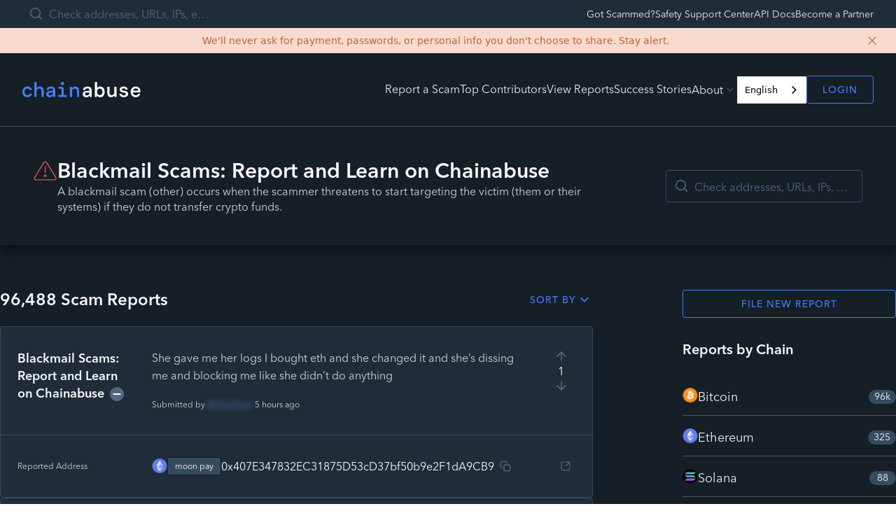

--- FILE ---
content_type: text/html; charset=utf-8
request_url: https://chainabuse.com/category/other-blackmail
body_size: 3065
content:
<!DOCTYPE html><html lang="en"><head><meta charSet="utf-8"><meta name="viewport" content="width=device-width"><meta name="next-head-count" content="2"><script src="https://cmp.osano.com/7KwNjOA2fU/dcc39614-ce43-4c2b-8e20-488237590b1b/osano.js"></script><script>
                var analytics=window.analytics=window.analytics||[];if(!analytics.initialize)if(analytics.invoked)window.console&&console.error&&console.error("Segment snippet included twice.");else{analytics.invoked=!0;analytics.methods=["trackSubmit","trackClick","trackLink","trackForm","pageview","identify","reset","group","track","ready","alias","debug","page","once","off","on"];analytics.factory=function(t){return function(){var e=Array.prototype.slice.call(arguments);e.unshift(t);analytics.push(e);return analytics}};for(var t=0;t<analytics.methods.length;t++){var e=analytics.methods[t];analytics[e]=analytics.factory(e)}analytics.load=function(t){var e=document.createElement("script");e.type="text/javascript";e.async=!0;e.src=("https:"===document.location.protocol?"https://":"http://")+"cdn.segment.com/analytics.js/v1/"+t+"/analytics.min.js";var n=document.getElementsByTagName("script")[0];n.parentNode.insertBefore(e,n)};analytics.SNIPPET_VERSION="4.0.0";
                analytics.load("");analytics.page();}
              </script><script async="" src="/scripts/newrelic-stage.js" type="text/javascript"></script><script src="https://cdn.botpress.cloud/webchat/v3.3/inject.js"></script><script src="https://files.bpcontent.cloud/2025/03/20/12/20250320122023-FD9COGIZ.js" defer=""></script><style type="text/css">.fresnel-container{margin:0;padding:0;}
@media not all and (min-width:0px) and (max-width:639.98px){.fresnel-at-mobile{display:none!important;}}
@media not all and (min-width:640px) and (max-width:1279.98px){.fresnel-at-tablet{display:none!important;}}
@media not all and (min-width:1280px){.fresnel-at-desktop{display:none!important;}}
@media not all and (max-width:639.98px){.fresnel-lessThan-tablet{display:none!important;}}
@media not all and (max-width:1279.98px){.fresnel-lessThan-desktop{display:none!important;}}
@media not all and (min-width:640px){.fresnel-greaterThan-mobile{display:none!important;}}
@media not all and (min-width:1280px){.fresnel-greaterThan-tablet{display:none!important;}}
@media not all and (min-width:0px){.fresnel-greaterThanOrEqual-mobile{display:none!important;}}
@media not all and (min-width:640px){.fresnel-greaterThanOrEqual-tablet{display:none!important;}}
@media not all and (min-width:1280px){.fresnel-greaterThanOrEqual-desktop{display:none!important;}}
@media not all and (min-width:0px) and (max-width:639.98px){.fresnel-between-mobile-tablet{display:none!important;}}
@media not all and (min-width:0px) and (max-width:1279.98px){.fresnel-between-mobile-desktop{display:none!important;}}
@media not all and (min-width:640px) and (max-width:1279.98px){.fresnel-between-tablet-desktop{display:none!important;}}</style><link rel="apple-touch-icon" sizes="180x180" href="/images/favicon/apple-touch-icon.png"><link rel="icon" type="image/png" sizes="32x32" href="/images/favicon/favicon-32x32.png"><link rel="icon" type="image/png" sizes="16x16" href="/images/favicon/favicon-16x16.png"><link rel="manifest" href="/images/favicon/site.webmanifest"><link rel="mask-icon" href="/images/favicon/safari-pinned-tab.svg" color="#5bbad5"><link rel="shortcut icon" href="/images/favicon/favicon.ico"><meta name="msapplication-TileColor" content="#da532c"><meta name="msapplication-config" content="/images/favicon/browserconfig.xml"><meta name="theme-color" content="#5bbad5"><link rel="preload" href="/_next/static/css/5d7d88419e4418b5.css" as="style"><link rel="stylesheet" href="/_next/static/css/5d7d88419e4418b5.css" data-n-g=""><noscript data-n-css=""></noscript><script defer="" nomodule="" src="/_next/static/chunks/polyfills-42372ed130431b0a.js"></script><script src="/_next/static/chunks/webpack-573efbbc45d8adc6.js" defer=""></script><script src="/_next/static/chunks/framework-865614b6204ab9de.js" defer=""></script><script src="/_next/static/chunks/main-dedf7c639d7bc893.js" defer=""></script><script src="/_next/static/chunks/pages/_app-d5c7d7484819fef6.js" defer=""></script><script src="/_next/static/chunks/969-85e26e02cb18ef49.js" defer=""></script><script src="/_next/static/chunks/396-153a9369c802ae15.js" defer=""></script><script src="/_next/static/chunks/19-64ae6cc7b90c5584.js" defer=""></script><script src="/_next/static/chunks/96-397115a1ce92e811.js" defer=""></script><script src="/_next/static/chunks/613-7486f280aedece56.js" defer=""></script><script src="/_next/static/chunks/446-d137bfd5bd3ad78e.js" defer=""></script><script src="/_next/static/chunks/425-e7cb4308016e0835.js" defer=""></script><script src="/_next/static/chunks/pages/category/%5BcategorySlug%5D-3275faf1296bf6d2.js" defer=""></script><script src="/_next/static/PDOZnFj8amdgYNYLcUKm-/_buildManifest.js" defer=""></script><script src="/_next/static/PDOZnFj8amdgYNYLcUKm-/_ssgManifest.js" defer=""></script><script type="application/json" id="weglot-data">{"allLanguageUrls":{"en":"https://chainabuse.com/category/other-blackmail","es":"https://chainabuse.com/es/category/other-blackmail","fr":"https://chainabuse.com/fr/category/other-blackmail","ko":"https://chainabuse.com/ko/category/other-blackmail","ja":"https://chainabuse.com/ja/category/other-blackmail","pt-br":"https://chainabuse.com/pt-br/category/other-blackmail","bs":"https://chainabuse.com/bs/category/other-blackmail","de":"https://chainabuse.com/de/category/other-blackmail","hi":"https://chainabuse.com/hi/category/other-blackmail","tr":"https://chainabuse.com/tr/category/other-blackmail","zh-tw":"https://chainabuse.com/zh-tw/category/other-blackmail"},"originalCanonicalUrl":"https://chainabuse.com/category/other-blackmail","originalPath":"/category/other-blackmail","rendered":true,"settings":{"auto_switch":false,"auto_switch_fallback":null,"category":13,"custom_settings":{"button_style":{"with_name":true,"full_name":true,"is_dropdown":true,"with_flags":true,"flag_type":"square","custom_css":""},"switchers":[{"style":{"with_name":true,"with_flags":false,"full_name":true,"is_dropdown":true,"invert_flags":true,"flag_type":"rectangle_mat","size_scale":1},"opts":{"open_hover":false,"close_outside_click":false,"is_responsive":false,"display_device":"mobile","pixel_cutoff":768},"colors":[],"location":{"target":".create-Header__links","sibling":".create-PreAuthModal"}}],"force_translation":"body","loading_bar":true,"hide_switcher":false,"wait_transition":true,"ve_inject_library":true,"dynamicPushState":true,"allow_render":true,"prevent_retranslation":true,"translate_shadow_roots":true,"index_with_trailing_slash":true,"definitions":{"urls":[]}},"deleted_at":null,"dynamics":[{"value":"#radix-44"},{"value":".create-Select__menu"},{"value":"#radix-0"},{"value":".create-Text type-body-md"},{"value":"#radix-12"},{"value":".create-ScamQuiz"},{"value":".create-ScamCategorySelect"},{"value":".create-RequestSupportForm__input-fields"},{"value":".create-RequestSupportForm__equal-field"},{"value":".create-ReportForm__footer-cta"},{"value":"#__next"},{"value":"body"},{"value":"#react-aria-1"}],"excluded_blocks":[{"value":".create-TextFieldBase__input-wrapper","description":"Other input"},{"value":".create-TextFieldBase size-medium variant-default create-UploadEvidenceForm__field","description":"Evidence"},{"value":".create-TextFieldBase size-medium variant-default is-invalid","description":"other description"},{"value":".create-TextFieldBase size-medium variant-default create-AddressDomainInput__field","description":"blockchain address"},{"value":".create-AddressDomainInput is-only-field is-horizontal","description":"URL"},{"value":".create-TextFieldBase size-medium variant-default create-MultiLossesForm__field-amount","description":"Loss amount"},{"value":".create-TextFieldBase size-medium variant-default create-TransactionHashInput__field","description":"Hash"},{"value":".create-Editor__paragraph create-Editor__ltr","description":"Description"},{"value":".create-Editor__editable","description":"description"},{"value":".create-Editor__wrapper","description":"description"},{"value":".create-TextFieldBase__input","description":"name"},{"value":".create-TextFieldBase size-medium variant-default is-invalid create-RequestSupportForm__field create-RequestSupportForm__fullname-field","description":"name"},{"value":".create-TextFieldBase size-medium variant-default is-invalid create-RequestSupportForm__field create-RequestSupportForm__email-field","description":"email"},{"value":".create-TextFieldBase size-medium variant-default create-RequestSupportForm__field create-RequestSupportForm__equal-field","description":"phone"},{"value":".create-ScamReportCard__preview-description-wrapper","description":"description reports - reports page"},{"value":".create-ScamReportCard__preview-description","description":"description report - reports page"},{"value":".create-SearchInput__search-input create-TextFieldBase__input","description":"Search"}],"excluded_paths":[{"excluded_languages":[],"language_button_displayed":false,"type":"IS_EXACTLY","value":"/report/edit/993f27ce-404c-4c4d-8b1d-817780983826"},{"excluded_languages":[],"language_button_displayed":false,"type":"IS_EXACTLY","value":"/report/[reportId]"},{"excluded_languages":[],"language_button_displayed":false,"type":"IS_EXACTLY","value":"/report/edit/3d123a73-cf42-4707-b60c-2b22514564db"},{"excluded_languages":[],"language_button_displayed":false,"type":"START_WITH","value":"/report/"}],"external_enabled":false,"host":"chainabuse.com","is_dns_set":true,"is_https":true,"language_from":"en","language_from_custom_flag":null,"language_from_custom_name":null,"languages":[{"connect_host_destination":null,"custom_code":null,"custom_flag":null,"custom_local_name":null,"custom_name":null,"enabled":true,"language_to":"es"},{"connect_host_destination":null,"custom_code":null,"custom_flag":null,"custom_local_name":null,"custom_name":null,"enabled":true,"language_to":"fr"},{"connect_host_destination":null,"custom_code":null,"custom_flag":null,"custom_local_name":null,"custom_name":null,"enabled":true,"language_to":"ko"},{"connect_host_destination":null,"custom_code":null,"custom_flag":null,"custom_local_name":null,"custom_name":null,"enabled":true,"language_to":"ja"},{"connect_host_destination":null,"custom_code":null,"custom_flag":null,"custom_local_name":null,"custom_name":null,"enabled":true,"language_to":"pt-br"},{"connect_host_destination":null,"custom_code":null,"custom_flag":null,"custom_local_name":null,"custom_name":null,"enabled":true,"language_to":"bs"},{"connect_host_destination":null,"custom_code":null,"custom_flag":null,"custom_local_name":null,"custom_name":null,"enabled":true,"language_to":"de"},{"connect_host_destination":null,"custom_code":null,"custom_flag":null,"custom_local_name":null,"custom_name":null,"enabled":true,"language_to":"hi"},{"connect_host_destination":null,"custom_code":null,"custom_flag":null,"custom_local_name":null,"custom_name":null,"enabled":true,"language_to":"tr"},{"connect_host_destination":null,"custom_code":null,"custom_flag":null,"custom_local_name":null,"custom_name":null,"enabled":true,"language_to":"zh-tw"}],"media_enabled":false,"page_views_enabled":true,"technology_id":12,"technology_name":"Other","translation_engine":3,"url_type":"SUBDIRECTORY","versions":{"translation":1763391124,"slugTranslation":1751983571}},"translatedWordsList":[]}</script>
<script async="" src="https://cdn.weglot.com/weglot.min.js?api_key=wg_7309ffb2b440654d8a508ae35eb72b2b8" type="text/javascript"></script><link href="https://chainabuse.com/category/other-blackmail" hreflang="en" rel="alternate"><link href="https://chainabuse.com/es/category/other-blackmail" hreflang="es" rel="alternate"><link href="https://chainabuse.com/fr/category/other-blackmail" hreflang="fr" rel="alternate"><link href="https://chainabuse.com/ko/category/other-blackmail" hreflang="ko" rel="alternate"><link href="https://chainabuse.com/ja/category/other-blackmail" hreflang="ja" rel="alternate"><link href="https://chainabuse.com/pt-br/category/other-blackmail" hreflang="pt-br" rel="alternate"><link href="https://chainabuse.com/bs/category/other-blackmail" hreflang="bs" rel="alternate"><link href="https://chainabuse.com/de/category/other-blackmail" hreflang="de" rel="alternate"><link href="https://chainabuse.com/hi/category/other-blackmail" hreflang="hi" rel="alternate"><link href="https://chainabuse.com/tr/category/other-blackmail" hreflang="tr" rel="alternate"><link href="https://chainabuse.com/zh-tw/category/other-blackmail" hreflang="zh-tw" rel="alternate"></head><body><div id="__next"><div></div></div><script id="__NEXT_DATA__" type="application/json">{"props":{"pageProps":{}},"page":"/category/[categorySlug]","query":{},"buildId":"PDOZnFj8amdgYNYLcUKm-","runtimeConfig":{"apiUrl":"https://api.chainabuse.com","oauthUrlPrefix":"https://api.chainabuse.com/oauth/"},"nextExport":true,"autoExport":true,"isFallback":false,"locale":"en","locales":["en"],"defaultLocale":"en","scriptLoader":[]}</script></body></html>

--- FILE ---
content_type: image/svg+xml
request_url: https://chainabuse.com/images/chains/base.svg
body_size: 40699
content:
<svg width="1000" height="1000" viewBox="0 0 1000 1000" fill="none" xmlns="http://www.w3.org/2000/svg" xmlns:xlink="http://www.w3.org/1999/xlink">
<rect width="1000" height="1000" fill="url(#pattern0_6571_12281)"/>
<defs>
<pattern id="pattern0_6571_12281" patternContentUnits="objectBoundingBox" width="1" height="1">
<use xlink:href="#image0_6571_12281" transform="scale(0.001)"/>
</pattern>
<image id="image0_6571_12281" width="1000" height="1000" xlink:href="[data-uri]"/>
</defs>
</svg>


--- FILE ---
content_type: image/svg+xml
request_url: https://chainabuse.com/images/chains/avalanche.svg
body_size: 583382
content:
<svg width="200" height="200" viewBox="0 0 200 200" fill="none" xmlns="http://www.w3.org/2000/svg" xmlns:xlink="http://www.w3.org/1999/xlink">
<mask id="mask0_6009_23823" style="mask-type:alpha" maskUnits="userSpaceOnUse" x="0" y="0" width="200" height="200">
<circle cx="100" cy="100" r="100" fill="#D9D9D9"/>
</mask>
<g mask="url(#mask0_6009_23823)">
<path d="M-115.247 -21.3003H315.247V220.852H-115.247V-21.3003Z" fill="url(#pattern0)"/>
</g>
<defs>
<pattern id="pattern0" patternContentUnits="objectBoundingBox" width="1" height="1">
<use xlink:href="#image0_6009_23823" transform="scale(0.000520833 0.000925926)"/>
</pattern>
<image id="image0_6009_23823" width="1920" height="1080" xlink:href="[data-uri]"/>
</defs>
</svg>


--- FILE ---
content_type: image/svg+xml
request_url: https://chainabuse.com/images/chains/arbitrum.svg
body_size: 1038
content:
<svg width="200" height="200" viewBox="0 0 200 200" fill="none" xmlns="http://www.w3.org/2000/svg">
<g clip-path="url(#clip0_6040_23830)">
<path d="M100.006 200C155.233 200 200.011 155.233 200.011 99.9944C200.011 44.7556 155.233 0 100.006 0C44.7781 0 0 44.7669 0 100.006C0 155.244 44.7669 200.011 100.006 200.011" fill="#2C374B"/>
<path fill-rule="evenodd" clip-rule="evenodd" d="M154.153 64.6316C153.186 63.7093 110.016 38.5813 105.034 36.0393C102.84 34.9033 98.791 34.5996 96.4626 35.4094C93.7631 36.298 48.0627 62.9444 46.2068 64.6766C45.2844 65.5652 44.1484 67.0387 43.676 67.9723C42.8774 69.6145 42.8324 70.7618 42.7086 101.21L42.6187 132.704L48.4451 136.124C51.6508 137.98 54.5302 139.543 54.744 139.622C55.2051 139.757 96.6764 73.7087 96.6764 72.8089C96.6764 72.179 87.3068 72.3027 83.9662 72.9889C80.5018 73.7425 77.4536 75.2609 75.7327 77.1281C75.0128 77.8817 69.2201 86.5876 62.8875 96.4634C56.5549 106.35 51.2346 114.584 51.0209 114.798C50.8072 115.045 50.6385 105.878 50.6385 93.3364V71.4591L51.8195 70.4018C53.8441 68.5459 98.746 42.8218 99.927 42.8218C101.108 42.8218 101.704 43.1705 112.086 49.1657C115.584 51.1903 124.965 56.5893 132.996 61.156C141.016 65.7564 147.99 69.9856 148.529 70.5255L149.452 71.5716V117.013L127.17 82.7971C126.157 81.1436 125.1 79.4902 124.526 78.7366L124.448 78.6128C124.279 78.4104 124.178 78.2979 124.133 78.2979C123.964 78.3429 122.817 80.1988 117.71 88.8147C117.08 89.872 116.147 91.4805 115.685 92.3691L114.808 93.9776L114.786 94L115.427 95.0461L115.899 95.8672C116.045 96.1259 116.203 96.3621 116.36 96.5871L117.834 99.0166C118.014 99.4103 118.272 99.8602 118.565 100.299C119.24 101.311 120.128 102.751 120.545 103.505C120.646 103.696 120.769 103.865 120.882 104.011L139.149 134.077L136.967 135.348C135.718 136.045 135.133 136.36 134.762 136.382L111.917 100.861L111.332 99.9165L109.263 103.291L109.117 103.55L100.197 118.059L100.174 118.082L118.025 146.134C115.764 147.912 100.681 158.248 99.7021 158.248C98.611 158.248 78.8708 144.683 79.1295 144.222C79.2195 144.042 85.3047 133.717 92.6946 121.175L92.7171 121.153C99.1847 110.163 106.665 97.4757 111.996 88.4323C118.329 77.713 120.949 72.9326 120.522 72.8089C120.23 72.6852 116.012 72.6402 111.197 72.7302L102.413 72.8539L82.144 106.26C74.6866 118.588 67.9378 129.701 64.1473 135.966C62.2801 139.048 61.1215 140.96 60.9528 141.23L60.0305 142.76L75.7327 151.803C84.3936 156.786 92.6271 161.465 94.1006 162.275C97.1825 163.929 100.737 164.469 103.223 163.625C104.865 163.119 151.274 136.394 153.602 134.661C154.322 134.11 155.537 132.468 156.257 130.995L157.528 128.374L157.438 99.0166L157.314 69.6707L156.302 67.6911C155.751 66.6 154.783 65.2053 154.198 64.6541M149.474 117.643L149.508 117.699V117.621L149.474 117.643Z" fill="white"/>
<path d="M150.319 118.239L124.156 78.106L114.348 93.8306L139.656 135.594L150.746 130.252L150.319 118.239Z" fill="#24A2EE"/>
<path d="M137.562 140.138L111.399 100.005L100.14 117.957L121.151 151.577L134.581 146.133L137.562 140.138Z" fill="#24A2EE"/>
<path fill-rule="evenodd" clip-rule="evenodd" d="M51.0885 74.1566C51.0885 72.7243 51.8533 71.401 53.0945 70.6861L98.0066 44.817C99.2441 44.1042 100.768 44.1043 102.005 44.8172L146.906 70.6861C148.147 71.401 148.912 72.7242 148.912 74.1563V125.846C148.912 127.278 148.147 128.601 146.907 129.316L102.005 155.195C100.768 155.908 99.2439 155.909 98.0061 155.195L67.4773 137.607C65.5983 136.524 63.1991 137.134 62.0647 138.982L61.4647 139.96C60.2849 141.882 60.9241 144.398 62.8781 145.525L98.6561 166.145C99.4884 166.617 100.512 166.617 101.344 166.145L156.718 134.234C157.55 133.762 158.068 132.862 158.068 131.906V68.1073C158.068 67.1512 157.562 66.2514 156.718 65.7789L101.344 33.8685C100.512 33.3961 99.4884 33.3961 98.6561 33.8685L43.2824 65.7789C42.45 66.2514 41.9326 67.1512 41.9326 68.1073V131.906C41.9326 132.862 42.4388 133.762 43.2824 134.234L51.0324 138.7C52.8884 139.769 55.2574 139.189 56.409 137.383L57.0241 136.418C58.2514 134.493 57.6236 131.933 55.6448 130.794L53.0956 129.327C51.8538 128.612 51.0885 127.288 51.0885 125.855V74.1566Z" fill="#98BCDC"/>
<path d="M121.276 72.4595L102.379 72.7294L59.2993 143.502L74.4953 152.297L121.276 72.4595Z" fill="white"/>
<path d="M74.3492 78.9155C78.6572 71.863 91.0187 71.8855 96.6652 72.7853L54.3391 140.599C52.8994 139.767 49.3338 137.72 46.5668 136.134C42.9224 134.042 42.3263 133.985 41.9326 132.051V128.305C50.931 114.774 70.0413 85.9679 74.3492 78.9155Z" fill="white"/>
</g>
<defs>
<clipPath id="clip0_6040_23830">
<rect width="200" height="200" fill="white"/>
</clipPath>
</defs>
</svg>


--- FILE ---
content_type: image/svg+xml
request_url: https://chainabuse.com/images/chains/polygon.svg
body_size: -400
content:
<svg width="200" height="200" viewBox="0 0 200 200" fill="none" xmlns="http://www.w3.org/2000/svg">
<path d="M100 200C155.228 200 200 155.228 200 100C200 44.7715 155.228 0 100 0C44.7715 0 0 44.7715 0 100C0 155.228 44.7715 200 100 200Z" fill="#8247E5"/>
<path d="M133.1 78.6047C130.701 77.2094 127.583 77.2094 124.945 78.6047L106.236 89.3024L93.524 96.2791L74.8156 106.977C72.417 108.372 69.299 108.372 66.6606 106.977L51.7896 98.6047C49.3912 97.2094 47.7123 94.6512 47.7123 91.8604V75.3488C47.7123 72.5582 49.1514 70 51.7896 68.6047L66.4207 60.465C68.8191 59.0697 71.9373 59.0697 74.5758 60.465L89.2067 68.6047C91.6053 70 93.2842 72.5582 93.2842 75.3488V86.0465L105.996 78.8371V68.1395C105.996 65.3488 104.557 62.7906 101.919 61.3953L74.8156 46.0465C72.417 44.6512 69.299 44.6512 66.6606 46.0465L39.0775 61.3953C36.4391 62.7906 35 65.3488 35 68.1395V99.0697C35 101.86 36.4391 104.419 39.0775 105.814L66.6606 121.163C69.0592 122.558 72.1772 122.558 74.8156 121.163L93.524 110.698L106.236 103.488L124.945 93.0233C127.343 91.6279 130.461 91.6279 133.1 93.0233L147.731 101.163C150.129 102.558 151.808 105.116 151.808 107.907V124.419C151.808 127.209 150.369 129.767 147.731 131.163L133.1 139.535C130.701 140.93 127.583 140.93 124.945 139.535L110.314 131.395C107.915 130 106.236 127.442 106.236 124.651V113.954L93.524 121.163V131.86C93.524 134.651 94.9631 137.209 97.6016 138.605L125.185 153.954C127.583 155.349 130.701 155.349 133.339 153.954L160.923 138.605C163.321 137.209 165 134.651 165 131.86V100.93C165 98.1395 163.561 95.5815 160.923 94.1859L133.1 78.6047Z" fill="white"/>
</svg>


--- FILE ---
content_type: image/svg+xml
request_url: https://chainabuse.com/images/chains/aptos.svg
body_size: -303
content:
<svg width="500" height="500" viewBox="0 0 500 500" fill="none" xmlns="http://www.w3.org/2000/svg">
<path d="M381.1 169.4H338.7C333.8 169.4 329.1 167.3 325.8 163.6L308.6 144.2C306 141.3 302.4 139.6 298.5 139.6C294.6 139.6 291 141.3 288.4 144.2L273.6 160.9C268.8 166.3 261.8 169.5 254.6 169.5H22.5C15.9 188.3 11.6 208.2 9.90002 228.9H229C232.9 228.9 236.5 227.3 239.2 224.5L259.6 203.2C262.1 200.5 265.7 199 269.4 199H270.2C274.1 199 277.7 200.7 280.3 203.6L297.5 223C300.8 226.7 305.5 228.8 310.4 228.8H489.2C487.5 208.2 483.2 188.2 476.6 169.4H381.1Z" fill="white"/>
<path d="M142.5 353.7C146.4 353.7 150 352.1 152.7 349.3L173.1 328C175.7 325.3 179.2 323.8 182.9 323.8H183.7C187.6 323.8 191.3 325.5 193.8 328.3L211 347.7C214.3 351.4 219 353.5 223.9 353.5H466.3C475.4 334.7 482 314.6 486 293.5H253.3C248.4 293.5 243.7 291.4 240.4 287.7L223.2 268.3C220.6 265.4 217 263.8 213.1 263.8C209.2 263.8 205.5 265.5 203 268.3L188.2 285C183.4 290.5 176.4 293.6 169.1 293.6H13.1C17.1 314.7 23.7 334.8 32.8 353.6L142.5 353.7Z" fill="white"/>
<path d="M314.4 104.5C318.3 104.5 321.9 102.9 324.6 100.2L345 78.9C347.5 76.2 351.1 74.7 354.8 74.7H355.6C359.5 74.7 363.1 76.4 365.7 79.3L382.9 98.7C386.2 102.4 390.9 104.5 395.8 104.5H441.9C398 46.2 328.2 8.39999 249.6 8.39999C171 8.39999 101.1 46.2 57.2 104.5H314.4Z" fill="white"/>
<path d="M221.8 413.1H158.8C153.9 413.1 149.2 411 145.9 407.3L128.7 387.9C126.1 385 122.5 383.4 118.6 383.4C114.7 383.4 111 385.1 108.5 387.9L93.7 404.6C88.9 410.1 81.9 413.2 74.6 413.2H73.6C117.5 460.2 180 489.7 249.5 489.7C319 489.7 381.4 460.2 425.4 413.2L221.8 413.1Z" fill="white"/>
</svg>


--- FILE ---
content_type: image/svg+xml
request_url: https://chainabuse.com/images/chains/solana.svg
body_size: -493
content:
<svg width="200" height="200" viewBox="0 0 200 200" fill="none" xmlns="http://www.w3.org/2000/svg">
<circle cx="100" cy="100" r="100" fill="black"/>
<path d="M51.2672 130.731C52.151 129.821 53.3493 129.31 54.5987 129.31H169.876C171.976 129.31 173.027 131.927 171.542 133.457L148.763 156.915C147.879 157.825 146.681 158.337 145.432 158.337H30.1543C28.0543 158.337 27.0031 155.719 28.4886 154.19L51.2672 130.731Z" fill="url(#paint0_linear_127_5040)"/>
<path d="M51.2672 43.0915C52.151 42.1813 53.3493 41.67 54.5987 41.67H169.876C171.976 41.67 173.027 44.2873 171.542 45.8172L148.763 69.2757C147.879 70.1859 146.681 70.6972 145.432 70.6972H30.1543C28.0543 70.6972 27.0031 68.0799 28.4886 66.55L51.2672 43.0915Z" fill="url(#paint1_linear_127_5040)"/>
<path d="M148.763 86.6322C147.879 85.722 146.681 85.2107 145.432 85.2107H30.1543C28.0543 85.2107 27.0031 87.828 28.4886 89.3578L51.2672 112.816C52.151 113.727 53.3493 114.238 54.5987 114.238H169.876C171.976 114.238 173.027 111.621 171.542 110.091L148.763 86.6322Z" fill="url(#paint2_linear_127_5040)"/>
<defs>
<linearGradient id="paint0_linear_127_5040" x1="125.446" y1="9.66772" x2="41.8108" y2="165.095" gradientUnits="userSpaceOnUse">
<stop stop-color="#00FFA3"/>
<stop offset="1" stop-color="#DC1FFF"/>
</linearGradient>
<linearGradient id="paint1_linear_127_5040" x1="125.446" y1="9.66772" x2="41.8108" y2="165.095" gradientUnits="userSpaceOnUse">
<stop stop-color="#00FFA3"/>
<stop offset="1" stop-color="#DC1FFF"/>
</linearGradient>
<linearGradient id="paint2_linear_127_5040" x1="125.446" y1="9.66772" x2="41.8108" y2="165.095" gradientUnits="userSpaceOnUse">
<stop stop-color="#00FFA3"/>
<stop offset="1" stop-color="#DC1FFF"/>
</linearGradient>
</defs>
</svg>


--- FILE ---
content_type: image/svg+xml
request_url: https://chainabuse.com/images/chains/binance.svg
body_size: -578
content:
<svg width="200" height="200" viewBox="0 0 200 200" fill="none" xmlns="http://www.w3.org/2000/svg">
<circle cx="100" cy="100" r="100" fill="#F3BA2F"/>
<path d="M71.9522 88.4765L100.004 60.4247L128.069 88.4886L144.391 72.1667L100.004 27.7809L55.6315 72.1534L71.9528 88.4754L71.9522 88.4765ZM27.7832 100.002L44.1056 83.677L60.4269 99.9983L44.1045 116.321L27.7832 100.002ZM71.9522 111.529L100.004 139.579L128.068 111.516L144.399 127.829L144.391 127.837L100.004 172.223L55.6315 127.85L55.6084 127.827L71.9539 111.527L71.9522 111.529ZM139.581 100.009L155.903 83.6862L172.225 100.008L155.903 116.33L139.581 100.009Z" fill="white"/>
<path d="M116.554 99.9914H116.561L99.9996 83.4291L87.7585 95.6668L86.3522 97.0737L83.4518 99.9746L83.4287 99.9972L83.4518 100.021L99.9996 116.571L116.562 100.009L116.57 99.9995L116.555 99.9914" fill="white"/>
</svg>


--- FILE ---
content_type: image/svg+xml
request_url: https://chainabuse.com/images/chains/tron.svg
body_size: 8030
content:
<svg width="199" height="200" viewBox="0 0 199 200" fill="none" xmlns="http://www.w3.org/2000/svg" xmlns:xlink="http://www.w3.org/1999/xlink">
<rect width="200" height="200" fill="url(#pattern0)"/>
<defs>
<pattern id="pattern0" patternContentUnits="objectBoundingBox" width="1" height="1">
<use xlink:href="#image0_1926_8358" transform="scale(0.005)"/>
</pattern>
<image id="image0_1926_8358" width="200" height="200" xlink:href="[data-uri]"/>
</defs>
</svg>


--- FILE ---
content_type: image/svg+xml
request_url: https://chainabuse.com/images/chains/near.svg
body_size: -472
content:
<svg width="1080" height="1080" viewBox="0 0 1080 1080" fill="none" xmlns="http://www.w3.org/2000/svg">
<rect width="1080" height="1080" fill="#00EC97"/>
<path d="M773.425 243.38C751.453 243.38 731.054 254.772 719.544 273.499L595.538 457.606C591.499 463.673 593.138 471.854 599.206 475.893C604.124 479.172 610.631 478.766 615.11 474.913L737.172 369.042C739.2 367.217 742.327 367.403 744.152 369.431C744.98 370.361 745.42 371.561 745.42 372.794V704.265C745.42 707.003 743.206 709.2 740.468 709.2C738.997 709.2 737.611 708.558 736.682 707.425L367.707 265.758C355.69 251.577 338.045 243.397 319.47 243.38H306.575C271.673 243.38 243.38 271.673 243.38 306.575V773.425C243.38 808.327 271.673 836.62 306.575 836.62C328.546 836.62 348.946 825.228 360.456 806.501L484.462 622.394C488.501 616.327 486.862 608.146 480.794 604.107C475.876 600.828 469.369 601.234 464.89 605.087L342.828 710.958C340.8 712.783 337.673 712.597 335.848 710.569C335.02 709.639 334.58 708.439 334.597 707.206V375.651C334.597 372.913 336.811 370.715 339.549 370.715C341.003 370.715 342.406 371.358 343.335 372.49L712.259 814.242C724.276 828.423 741.921 836.603 760.496 836.62H773.392C808.293 836.637 836.603 808.361 836.637 773.459V306.575C836.637 271.673 808.344 243.38 773.442 243.38H773.425Z" fill="black"/>
</svg>


--- FILE ---
content_type: application/javascript; charset=utf-8
request_url: https://chainabuse.com/_next/static/chunks/pages/category/%5BcategorySlug%5D-3275faf1296bf6d2.js
body_size: 2498
content:
(self.webpackChunk_N_E=self.webpackChunk_N_E||[]).push([[954],{83899:function(e,t,n){"use strict";n.d(t,{Z:function(){return c}});var r=n(25773),o=n(70409),a=n(27616),i=n(53782),s=n(27378);function c(){var e,t,n,c,u,d,p,l,f=arguments.length>0&&void 0!==arguments[0]?arguments[0]:{},h=f.boundaryCount,m=void 0===h?1:h,v=f.componentName,g=f.count,y=void 0===g?1:g,w=f.defaultPage,R=f.disabled,E=void 0!==R&&R,C=f.hideNextButton,_=f.hidePrevButton,N=f.onChange,T=f.page,b=f.showFirstButton,k=f.showLastButton,O=f.siblingCount,A=void 0===O?1:O,q=(0,i.Z)(f,["boundaryCount","componentName","count","defaultPage","disabled","hideNextButton","hidePrevButton","onChange","page","showFirstButton","showLastButton","siblingCount"]),S=(t=(e={controlled:T,default:void 0===w?1:w,name:void 0===v?"usePagination":v,state:"page"}).controlled,n=e.default,e.name,e.state,c=s.useRef(void 0!==t).current,d=(u=s.useState(n))[0],p=u[1],l=s.useCallback(function(e){c||p(e)},[]),[c?t:d,l]),x=(0,a.Z)(S,2),I=x[0],M=x[1],P=function(e,t){T||M(t),N&&N(e,t)},Z=function(e,t){return Array.from({length:t-e+1},function(t,n){return e+n})},B=Z(1,Math.min(m,y)),L=Z(Math.max(y-m+1,m+1),y),H=Math.max(Math.min(I-A,y-m-2*A-1),m+2),G=Math.min(Math.max(I+A,m+2*A+2),L[0]-2),j=[].concat((0,o.Z)(void 0!==b&&b?["first"]:[]),(0,o.Z)(void 0!==_&&_?[]:["previous"]),(0,o.Z)(B),(0,o.Z)(H>m+2?["start-ellipsis"]:m+1<y-m?[m+1]:[]),(0,o.Z)(Z(H,G)),(0,o.Z)(G<y-m-1?["end-ellipsis"]:y-m>m?[y-m]:[]),(0,o.Z)(L),(0,o.Z)(void 0!==C&&C?[]:["next"]),(0,o.Z)(void 0!==k&&k?["last"]:[])),D=function(e){switch(e){case"first":return 1;case"previous":return I-1;case"next":return I+1;case"last":return y;default:return null}},U=j.map(function(e){return"number"==typeof e?{onClick:function(t){P(t,e)},type:"page",page:e,selected:e===I,disabled:E,"aria-current":e===I?"true":void 0}:{onClick:function(t){P(t,D(e))},type:e,page:D(e),selected:!1,disabled:E||-1===e.indexOf("ellipsis")&&("next"===e||"last"===e?I>=y:I<=1)}});return(0,r.Z)({items:U},q)}},40240:function(e,t,n){"use strict";n.d(t,{f:function(){return d}});var r=n(33919),o=n(27378),a=n(25773);let i="horizontal",s=["horizontal","vertical"],c=o.forwardRef((e,t)=>{let{decorative:n,orientation:s=i,...c}=e,d=u(s)?s:i,p=n?{role:"none"}:{"aria-orientation":"vertical"===d?d:void 0,role:"separator"};return o.createElement(r.W.div,(0,a.Z)({"data-orientation":d},p,c,{ref:t}))});function u(e){return s.includes(e)}c.propTypes={orientation(e,t,n){let r=e[t],o=String(r);return r&&!u(r)?Error(`Invalid prop \`orientation\` of value \`${o}\` supplied to \`${n}\`, expected one of:
  - horizontal
  - vertical

Defaulting to \`${i}\`.`):null}};let d=c},7884:function(e,t,n){(window.__NEXT_P=window.__NEXT_P||[]).push(["/category/[categorySlug]",function(){return n(4737)}])},4737:function(e,t,n){"use strict";n.r(t),n.d(t,{default:function(){return m}});var r=n(24246),o=n(86677),a=n(27378),i=n(87507),s=n(15507),c=n(49425),u=n(28096),d=n(1645),p=n(2302),l=n(31726),f=n(25096),h=n(46878);function m(){let{isReady:e,push:t,query:n,asPath:u}=(0,o.useRouter)(),[m,v]=(0,a.useState)(!0);(0,a.useEffect)(()=>{e&&((0,l.CQ)(n)?v(!1):t(l.rt))},[n,e,t]);let g=(0,l.CQ)(n),{error:y}=(0,i.aM)(d.zJ,{variables:g?(0,h.z3)({scamCategories:[g]}):void 0,skip:!g||m,onError:e=>{var n;null===(n=window.newrelic)||void 0===n||n.noticeError(e),t(l.rt)}});return m||!e||!g||y?(0,r.jsx)(r.Fragment,{}):(0,r.jsxs)(r.Fragment,{children:[(0,r.jsx)(s.Z,{title:(0,f.Qk)(g),description:(e=>{switch(e){case d.cq.AIRDROP:return"Discover how airdrop scams operate, report incidents, and learn how to protect yourself from fraudulent airdrop schemes.";case d.cq.CONTRACT_EXPLOIT:return"Report contract exploits and understand how hackers manipulate smart contracts to compromise crypto funds.";case d.cq.DONATION_SCAM:return"Learn to identify and report donation scams that exploit generosity in the crypto space.";case d.cq.FAKE_PROJECT:return"Report fake crypto projects and discover tips to identify legitimate blockchain initiatives on Chainabuse.";case d.cq.FAKE_RETURNS:return"Understand how fake return scams lure victims with false promises of high profits and learn to report them.";case d.cq.IMPERSONATION:return"Spot and report impersonation scams involving fake profiles of influencers, projects, or companies.";case d.cq.MAN_IN_THE_MIDDLE_ATTACK:return"Learn about man-in-the-middle attacks, how they compromise transactions, and how to report incidents.";case d.cq.OTHER:return"Share details of crypto scams that don’t fit other categories. Help build awareness and keep others safe.";case d.cq.OTHER_BLACKMAIL:return"Report blackmail scams in the crypto space and learn strategies to protect your privacy and security.";case d.cq.OTHER_HACK:return"Discover how crypto hacks occur, report incidents, and find resources to safeguard your digital assets.";case d.cq.OTHER_INVESTMENT_SCAM:return"Report fake investment opportunities and learn how to spot red flags in cryptocurrency investments.";case d.cq.PHISHING:return"Identify phishing scams targeting crypto users and report incidents to protect yourself and others.";case d.cq.PIGBUTCHERING:return"Understand the rise of pig butchering scams targeting investors and report suspicious activities.";case d.cq.RANSOMWARE:return"Report ransomware attacks in the crypto space and find tips to prevent and recover from such incidents.";case d.cq.ROMANCE:return"Protect yourself from romance scams targeting crypto users. Report incidents and share awareness.";case d.cq.RUG_PULL:return"Report rug pull scams and understand how they deceive investors by abandoning projects after funding.";case d.cq.SEXTORTION:return"Understand how sextortion scams exploit victims in the crypto world. Report and fight back on Chainabuse.";case d.cq.SIM_SWAP:return"Report SIM swap scams and learn how attackers use this technique to steal crypto funds.";default:return""}})(g),canonicalLink:"".concat(l.N8).concat(u)}),(0,r.jsx)(c.Z,{pageType:p.G.BROWSE_CATEGORY,category:g})]})}m.getLayout=e=>(0,u.G)(e,p.G.BROWSE_CATEGORY)}},function(e){e.O(0,[969,396,19,96,613,446,425,888,774,179],function(){return e(e.s=7884)}),_N_E=e.O()}]);
//# sourceMappingURL=[categorySlug]-3275faf1296bf6d2.js.map

--- FILE ---
content_type: image/svg+xml
request_url: https://chainabuse.com/images/chains/hbar.svg
body_size: -706
content:
<svg width="200" height="200" viewBox="0 0 200 200" fill="none" xmlns="http://www.w3.org/2000/svg">
<path d="M100 0C80.2219 0 60.8879 5.8649 44.443 16.853C27.9981 27.8412 15.1809 43.459 7.61209 61.7316C0.0433294 80.0042 -1.937 100.111 1.92152 119.509C5.78004 138.907 15.3041 156.725 29.2894 170.711C43.2746 184.696 61.0929 194.22 80.491 198.078C99.8891 201.937 119.996 199.957 138.268 192.388C156.541 184.819 172.159 172.002 183.147 155.557C194.135 139.112 200 119.778 200 100C200 73.4783 189.464 48.0429 170.711 29.2893C151.957 10.5357 126.522 0 100 0" fill="black"/>
<path d="M128.132 55.0308V83.2352H71.8527V55.0308H58.748V144.854H71.9244V116.75H128.204V144.897H141.38V55.0308H128.132ZM128.132 107.134H71.8527V92.7802H128.132V107.134Z" fill="white"/>
</svg>

--- FILE ---
content_type: image/svg+xml
request_url: https://chainabuse.com/images/chains/litecoin.svg
body_size: -45
content:
<svg width="200" height="200" viewBox="0 0 200 200" fill="none" xmlns="http://www.w3.org/2000/svg">
<g clip-path="url(#clip0_4012_12543)">
<path d="M100 189.177C149.251 189.177 189.177 149.251 189.177 100C189.177 50.749 149.251 10.8232 100 10.8232C50.749 10.8232 10.8232 50.749 10.8232 100C10.8232 149.251 50.749 189.177 100 189.177Z" fill="white"/>
<path d="M100 0C80.2219 0 60.8879 5.8649 44.443 16.853C27.9981 27.8412 15.1809 43.459 7.61209 61.7317C0.0433281 80.0043 -1.93701 100.111 1.92152 119.509C5.78004 138.907 15.3041 156.725 29.2894 170.711C43.2746 184.696 61.0929 194.22 80.491 198.079C99.8891 201.937 119.996 199.957 138.268 192.388C156.541 184.819 172.159 172.002 183.147 155.557C194.135 139.112 200 119.778 200 100C200.038 86.906 197.497 73.9326 192.521 61.8207C187.546 49.7087 180.233 38.6954 171.001 29.4096C161.77 20.1237 150.799 12.7471 138.716 7.70101C126.634 2.65491 113.675 0.0381009 100.581 0H100ZM101.695 103.39L91.2834 138.499H146.973C147.342 138.486 147.71 138.546 148.056 138.675C148.402 138.804 148.718 139.001 148.988 139.252C149.258 139.504 149.476 139.807 149.629 140.143C149.781 140.479 149.867 140.842 149.879 141.211V142.131L145.036 158.838C144.823 159.628 144.347 160.322 143.687 160.806C143.027 161.29 142.222 161.535 141.404 161.501H56.1744L70.4601 112.833L54.4795 117.676L58.1114 106.538L74.0921 101.695L94.1889 33.414C94.4102 32.6284 94.8879 31.9394 95.5461 31.4567C96.2043 30.974 97.0051 30.7255 97.8209 30.7506H119.371C119.739 30.7377 120.107 30.7976 120.453 30.9269C120.799 31.0562 121.116 31.2524 121.385 31.5043C121.655 31.7561 121.873 32.0587 122.026 32.3947C122.178 32.7307 122.264 33.0936 122.276 33.4625V34.3826L105.327 92.0097L121.308 87.1671L117.918 98.7893L101.695 103.39Z" fill="#345D9D"/>
</g>
<defs>
<clipPath id="clip0_4012_12543">
<rect width="200" height="200" fill="white"/>
</clipPath>
</defs>
</svg>
